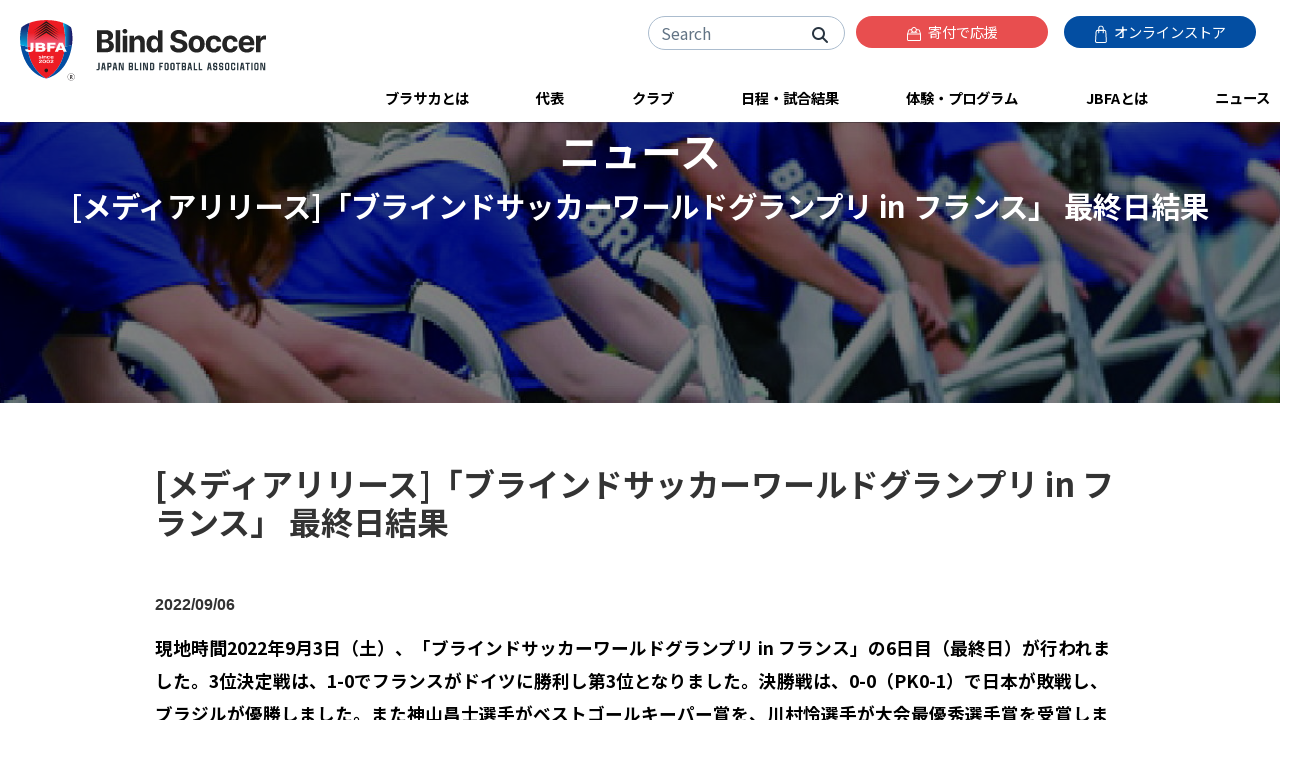

--- FILE ---
content_type: text/html; charset=UTF-8
request_url: https://www.b-soccer.jp/news/19496-20220906
body_size: 16965
content:
<!doctype html>
<html lang="ja">
<head>
    <!-- Google Tag Manager -->
    <script>(function(w,d,s,l,i){w[l]=w[l]||[];w[l].push({'gtm.start':
                new Date().getTime(),event:'gtm.js'});var f=d.getElementsByTagName(s)[0],
            j=d.createElement(s),dl=l!='dataLayer'?'&l='+l:'';j.async=true;j.src=
            'https://www.googletagmanager.com/gtm.js?id='+i+dl;f.parentNode.insertBefore(j,f);
        })(window,document,'script','dataLayer','GTM-P7R8GBQ');</script>
    <!-- End Google Tag Manager -->
    <meta charset="UTF-8">
        <meta http-equiv="X-UA-Compatible" content="IE=edge">
    <meta name="viewport" content="width=device-width, initial-scale=1, shrink-to-fit=no">

    <title>[メディアリリース]「ブラインドサッカーワールドグランプリ in フランス」 最終日結果 | 日本ブラインドサッカー協会｜Blind soccer</title>
    <meta name="keywords" content="ブラインドサッカー、日本ブラインドサッカー協会、JBFA、日本視覚障害者サッカー協会、パラリンピック、東京、2020、釜本、サッカー、日本障害者スポーツ協会" />
    <meta name="description" content="日本ブラインドサッカー協会による、公式情報サイトです。ブラインドサッカー（5人制サッカー）は、パラリンピックの正式種目です。" />
    <meta name="author" content="JBFA">
    <!-- ogp -->

        <meta property="og:type" content="article" />
      <meta property="og:site_name" content="日本ブラインドサッカー協会" />
      <meta property="og:title" content="[メディアリリース]「ブラインドサッカーワールドグランプリ in フランス」 最終日結果  " />
      <meta property="og:image" content="https://www.b-soccer.jp/assets/img/og/jbfa_logo_1200.jpg?svc=2011" />
      <meta property="og:url" content="https://www.b-soccer.jp/news/19496-20220906" />
      <meta property="og:locale" content="ja_jp" />
      <meta property="og:description" content="現地時間2022年9月3日（土）、「ブラインドサッカーワールドグランプリ in フランス」の6日目（最終日）が行われました。3位決定戦は、1-0でフランスがドイツに勝利し第3位となりました。決勝戦は、0-0（PK0-1） [&hellip;]" />
      <meta property="og:locale" content="ja_jp" />
      <meta name="twitter:card" content="https://www.b-soccer.jp/assets/img/og/jbfa_logo_1200.jpg?svc=2011" />
  
    <link rel="apple-touch-icon" sizes="57x57" href="/assets/favicon/apple-icon-57x57.png?svc=2011">
    <link rel="apple-touch-icon" sizes="60x60" href="/assets/favicon/apple-icon-60x60.png?svc=2011">
    <link rel="apple-touch-icon" sizes="72x72" href="/assets/favicon/apple-icon-72x72.png?svc=2011">
    <link rel="apple-touch-icon" sizes="76x76" href="/assets/favicon/apple-icon-76x76.png?svc=2011">
    <link rel="apple-touch-icon" sizes="114x114" href="/assets/favicon/apple-icon-114x114.png?svc=2011">
    <link rel="apple-touch-icon" sizes="120x120" href="/assets/favicon/apple-icon-120x120.png?svc=2011">
    <link rel="apple-touch-icon" sizes="144x144" href="/assets/favicon/apple-icon-144x144.png?svc=2011">
    <link rel="apple-touch-icon" sizes="152x152" href="/assets/favicon/apple-icon-152x152.png?svc=2011">
    <link rel="apple-touch-icon" sizes="180x180" href="/assets/favicon/apple-icon-180x180.png?svc=2011">
    <link rel="icon" type="image/png" sizes="192x192"  href="/assets/favicon/android-icon-192x192.png?svc=2011">
    <link rel="icon" type="image/png" sizes="32x32" href="/assets/favicon/favicon-32x32.png?svc=2011">
    <link rel="icon" type="image/png" sizes="96x96" href="/assets/favicon/favicon-96x96.png?svc=2011">
    <link rel="icon" type="image/png" sizes="16x16" href="/assets/favicon/favicon-16x16.png?svc=2011">
    <meta name="msapplication-TileColor" content="#ffffff">
    <meta name="msapplication-TileImage" content="/assets/favicon/ms-icon-144x144.png">
    <meta name="theme-color" content="#ffffff">

    <!-- アドレスバー等のブラウザのUIを非表示 -->
    <meta name="apple-mobile-web-app-capable" content="yes">
    <meta name="apple-mobile-web-app-status-bar-style" content="black">
    <meta name="apple-mobile-web-app-title" content="BlindSoccer">
    <link rel="apple-touch-icon" href="/assets/favicon/apple-icon-152x152.png?svc=2011">
    <link rel="manifest" href="/assets/sw/manifest.json?svc=2011">
    <script>
        if ('serviceWorker' in navigator) {
            navigator.serviceWorker
                .register('/assets/sw/sw.js.php')
                .then(registration => {
                    registration.onupdatefound = function() {
                        console.log('アップデートがあります！');
                        registration.update();
                    }
                })
                .catch(err => {
                    console.error(err);
                });
        }
    </script>

    <script src="/assets/js/lazysizes.js"></script>
    <script src="/assets/js/ls.unveilhooks.js"></script>

        <link href="https://cdn.jsdelivr.net/npm/bootstrap@5.2.3/dist/css/bootstrap.min.css" rel="stylesheet" integrity="sha384-rbsA2VBKQhggwzxH7pPCaAqO46MgnOM80zW1RWuH61DGLwZJEdK2Kadq2F9CUG65" crossorigin="anonymous">
    <link rel="stylesheet" href="/assets/css/customizer.css?svc=2011"/>
    <link rel="stylesheet" href="/assets/css/vendor/fontawesome/css/all.css?svc=2011" />


        <link rel="stylesheet" href="/assets/css/customizer.css?svc=2011" />

        <link rel="stylesheet" type="text/css" href="/assets/js/vendor/slick/slick.css?svc=2011" />
        <link rel="stylesheet" type="text/css" href="/assets/js/vendor/slick/slick-theme.css?svc=2011"/>

        <link rel="stylesheet" type="text/css" href="/assets/css/vendor/animate/animate.css?svc=2011" />

        <link rel="stylesheet" href="/assets/css/utils.css?svc=2011" />
        <link rel="stylesheet" href="/assets/css/shared.css?svc=2011" />

    <link rel="preconnect" href="https://fonts.googleapis.com">
    <link rel="preconnect" href="https://fonts.gstatic.com" crossorigin>
    <link href="https://fonts.googleapis.com/css2?family=Noto+Sans+JP:wght@100..900&display=swap" rel="stylesheet">


        
    <!-- Clarity tracking code for https://www.b-soccer.jp -->
    <script type="text/javascript">
    (function(c,l,a,r,i,t,y){
        c[a]=c[a]||function(){(c[a].q=c[a].q||[]).push(arguments)};
        t=l.createElement(r);t.async=1;t.src="https://www.clarity.ms/tag/"+i;
        y=l.getElementsByTagName(r)[0];y.parentNode.insertBefore(t,y);
    })(window, document, "clarity", "script", "ojalglw5zp");
    </script>
</head>
<body><a name="pageTop" id="pageTop"></a>

<!-- Google Tag Manager (noscript) -->
<noscript><iframe src="https://www.googletagmanager.com/ns.html?id=GTM-P7R8GBQ"
                  height="0" width="0" style="display:none;visibility:hidden"></iframe></noscript>
<!-- End Google Tag Manager (noscript) -->
<div class="siteWrapper">
  <!-- Google Tag Manager (noscript) -->
<noscript><iframe src="https://www.googletagmanager.com/ns.html?id=GTM-WCJXWHC"
                  height="0" width="0" style="display:none;visibility:hidden"></iframe></noscript>
<!-- End Google Tag Manager (noscript) -->
<!-- Google Tag Manager (noscript) -->
<noscript><iframe src="https://www.googletagmanager.com/ns.html?id=GTM-T3KPQVC"
                  height="0" width="0" style="display:none;visibility:hidden"></iframe></noscript>
<!-- End Google Tag Manager (noscript) -->
<header>
    <div class="row">
        <div class="col-7 col-sm-7 col-md-3 col-lg-3">
            <div class="p-3">
                <a href="/"><img src="/assets/img/shared/site_logo.svg" alt="日本ブラインドサッカー協会" class="w-100 max-width250" /></a>
            </div>
        </div>
        <div class="d-block d-md-none col-5 col-sm-5">
            <div class="p-3 text-right" >
                <a class="spMenuButton" data-bs-toggle="collapse" href="#spMenu" role="button" aria-expanded="false" aria-controls="spMenu">
                    <i class="fa fa-bars fa-2x"></i>
                    <i class="fa fa-close fa-2x"></i>
                </a>
            </div>
        </div>
        <div class="d-none d-md-block col-md-9">
            <div class="row">
                <div class="col-12">
                    <div class="pt-3 pe-3 d-flex justify-content-end">
                        <form class="d-inline searchFormWrap" method="get" action="/" accept-charset="utf-8">
                            <div class="searchForm">
                                <div class="text-right input-group md-form form-sm form-1 pl-0">
                                    <input class="form-control rounded-pill mr-1 pr-5" type="text" placeholder="Search" name="s" aria-label="Search" value="">
                                    <div class="input-group-append">
                                        <button type="submit" class=" btn rounded-pill border-0 ml-n5">
                                            <i class="fa fa-search " aria-hidden="true"></i>
                                        </button>
                                    </div>
                                </div>
                            </div>
                        </form>
                        <a href="https://join.b-soccer.jp/" role="button" rel="noopener" target="_blank" style="width:12rem;background-color: #E84E4F;" data-track-name="寄付で応援するリンクバナー：ヘッダー" class="track_banner ft9 text-white btn px-3 py-1 rounded-3 mx-2 mb-3"><i><img src="/assets/img/shared/icon_donation.svg" width="14" class="me-1" /></i> 寄付で応援</a>
                        <a href="https://b-soccer.shop/" role="button" rel="noopener" target="_blank" style="width:12rem;background-color: #034EA2" data-track-name="JBFAストアリンクバナー：ヘッダー" class="track_banner ft9 text-white btn px-3 py-1 rounded-3 mx-2 mb-3"><i ><img src="/assets/img/shared/icon_shop.svg" width="12" class="me-1" /></i> オンラインストア</a>
                    </div>
                </div>
            </div>
            <!--<div class="headerTopNavi">
                <div class="d-flex justify-content-around">
                    <a class="showSubNavi flex-fill" href="/blind_soccer"  role="button" data-target="blind_soccer">
                        ブラサカとは
                    </a>
                    <a class="showSubNavi flex-fill" href="/national_team" role="button"  data-target="national_team">
                        日本代表
                    </a>
                    <a class="showSubNavi flex-fill" href="/posts/event" role="button" >
                        観戦する
                    </a>
                    <a class="showSubNavi flex-fill" href="/beginners/experience" role="button" >
                        参加する
                    </a>
                    <a class="showSubNavi flex-fill" href="/jbfa/about" data-target="ex_program" role="button" >
                        協会概要
                    </a>
                    <a class=" showSubNavi flex-fill" href="/posts/news" data-target="news" role="button" >
                        ニュース
                    </a>
                    <a class=" showSubNavi flex-fill" href="/jbfa/procedures" data-target="news" role="button" >
                        お問い合わせ・各種申請
                    </a>
                </div>
            </div>-->
            <div class="headerNavi d-none d-xl-block">
                <div class="headerNaviNest d-flex justify-content-between">
                    <a class="showSubNavi flex-fill" href="/blind_soccer"  role="button" data-target="blind_soccer">
                        ブラサカとは
                    </a>
                    <a class="showSubNavi flex-fill" href="/national_team" role="button"  data-target="national_team">
                        代表
                    </a>
                    <a class="flex-fill" href="/club_team" role="button" >
                        クラブ
                    </a>
                    <a class="flex-fill" href="/posts/event" role="button" >
                        日程・試合結果
                    </a>
                    <a class="showSubNavi flex-fill" href="/ex_program" data-target="ex_program" role="button" >
                        体験・プログラム
                    </a>
                    <a class="showSubNavi flex-fill" href="/jbfa" data-target="jbfa" role="button" >
                        JBFAとは
                    </a>
                    <a class="showSubNavi flex-fill" href="/posts/news" data-target="news" role="button" >
                        ニュース
                    </a>
                </div>
            </div>
        </div>
    </div>
    <div class="headerNavi d-none d-sm-block d-xl-none">
        <div class="headerNaviNest d-flex justify-content-between">
            <a class="showSubNavi flex-fill" href="/blind_soccer"  role="button" data-target="blind_soccer">
                ブラサカとは
            </a>
            <a class="showSubNavi flex-fill" href="/national_team" role="button"  data-target="national_team">
                代表
            </a>
            <a class="flex-fill" href="/club_team" role="button" >
                クラブ
            </a>
            <a class="flex-fill" href="/posts/event" role="button" >
                日程・試合結果
            </a>
            <a class="showSubNavi flex-fill" href="/ex_program" data-target="ex_program" role="button" >
                体験・プログラム
            </a>
            <a class="showSubNavi flex-fill" href="/jbfa" data-target="jbfa" role="button" >
                JBFAとは
            </a>
            <a class="showSubNavi flex-fill" href="/posts/news" data-target="news" role="button" >
                ニュース
            </a>
        </div>
    </div>
    <div class="position-relative">
        <div class="headerNaviSubMenu dnone">
            <div class="headerNaviSubMenuBaloonArrow"></div>
            <div class="headerNaviSubMenuList blind_soccer"><div class="d-flex flex-wrap align-content-between flex-shrink-1"><a href="/blind_soccer" class=""><i class="fa fa-caret-right"></i> ブラインドサッカーとは</a><a href="/blind_soccer/low_vision" class=""><i class="fa fa-caret-right"></i> ロービジョンフットサルとは</a><a href="/blind_soccer/rule" class=""><i class="fa fa-caret-right"></i> ブラインドサッカーのルール</a><a href="/blind_soccer/movie" class=""><i class="fa fa-caret-right"></i> 動画で試合を見る</a></div></div><div class="headerNaviSubMenuList national_team"><div class="d-flex flex-wrap align-content-between flex-shrink-1"><a href="/national_team" class=""><i class="fa fa-caret-right"></i> 日本代表</a><a href="/national_team/japan_man" class=""><i class="fa fa-caret-right"></i> ブラインドサッカー男子日本代表</a><a href="/national_team/japan_woman" class=""><i class="fa fa-caret-right"></i> ブラインドサッカー女子日本代表</a><a href="/national_team/japan_low_vision" class=""><i class="fa fa-caret-right"></i> ロービジョンフットサル日本代表</a><a href="/national_team/training_center" class=""><i class="fa fa-caret-right"></i> ナショナルトレセン・ユーストレセン</a></div></div><div class="headerNaviSubMenuList ex_program"><div class="d-flex flex-wrap align-content-between flex-shrink-1"><a href="/ex_program" class=""><i class="fa fa-caret-right"></i> 体験・プログラム</a><a href="/ex_program/offtime" class=""><i class="fa fa-caret-right"></i> OFF T!ME オフタイム</a><a href="/ex_program/offtime_biz" class=""><i class="fa fa-caret-right"></i> OFF T!ME Biz</a><a href="/ex_program/burasaka_joshi" class=""><i class="fa fa-caret-right"></i> ブラサカ女子練習会</a><a href="/ex_program/supoiku" class=""><i class="fa fa-caret-right"></i> スポ育</a><a href="https://burasaka-kids.b-soccer.jp/" class=""><i class="fa fa-caret-right"></i> ブラサカキッズ</a></div></div><div class="headerNaviSubMenuList jbfa"><div class="d-flex flex-wrap align-content-between flex-shrink-1"><a href="/jbfa" class=""><i class="fa fa-caret-right"></i> JBFAについて</a><a href="/jbfa/vision_mission" class=""><i class="fa fa-caret-right"></i> ビジョンとミッション</a><a href="/jbfa/greeting" class=""><i class="fa fa-caret-right"></i> ご挨拶</a><a href="/jbfa/about" class=""><i class="fa fa-caret-right"></i> 協会概要・事業内容</a><a href="/jbfa/ftem" class=""><i class="fa fa-caret-right"></i> アスリート育成パスウェイ</a><a href="/jbfa/access" class=""><i class="fa fa-caret-right"></i> アクセス</a><a href="https://stakeholder.b-soccer.jp/" class=""><i class="fa fa-caret-right"></i> 情報公開</a><a href="/jbfa/rights" class=""><i class="fa fa-caret-right"></i> 登録商標の管理・運用について</a><a href="/jbfa/procedures" class=""><i class="fa fa-caret-right"></i> 各種申請について</a><a href="/jbfa/media_relation_photomovie" class=""><i class="fa fa-caret-right"></i> 【メディア向け】写真・映像の管理・販売</a><a href="/jbfa/respect" class=""><i class="fa fa-caret-right"></i> みなさまにご理解いただきたいこと</a><a href="/jbfa/jbfa_inform_desk" class=""><i class="fa fa-caret-right"></i> JBFA相談・通報窓口</a></div></div><div class="headerNaviSubMenuList news"><div class="d-flex flex-wrap align-content-between flex-shrink-1"><a href="/posts/news" class=""><i class="fa fa-caret-right"></i> ニュース</a><a href="/posts/news/news-nationalteams" class=""><i class="fa fa-caret-right"></i> 日本代表関連</a><a href="/posts/news/news-domestics" class=""><i class="fa fa-caret-right"></i> 国内リーグ・大会情報</a><a href="/posts/news/news-experience" class=""><i class="fa fa-caret-right"></i> 体験・プログラム等のお知らせ</a><a href="/posts/news/news-media" class=""><i class="fa fa-caret-right"></i> メディア情報</a><a href="/posts/news/news-pressrelease" class=""><i class="fa fa-caret-right"></i> プレスリリース</a><a href="/posts/news/news-others" class=""><i class="fa fa-caret-right"></i> その他</a><a href="/posts/news/news-official" class=""><i class="fa fa-caret-right"></i> JBFAからのお知らせ</a></div></div>        </div>
    </div>

</header>
<div class="spMenuWrapper">

    <div class="collapse spMenu " id="spMenu">
        <div class="spMenuInner">

            <div class="ft14">
                <a class=" d-block m-3" href="/blind_soccer"  role="button" data-target="blind_soccer">
                    ブラサカとは
                </a>
                <a class=" d-block m-3" href="/national_team" role="button"  data-target="national_team">
                    代表
                </a>
                <a class="d-block m-3" href="/club_team" role="button" >
                    クラブ
                </a>
                <a class="d-block m-3" href="/posts/event" role="button" >
                    日程・試合結果
                </a>
                <a class=" d-block m-3" href="/ex_program" data-target="ex_program" role="button" >
                    体験・プログラム
                </a>
                <a class=" d-block m-3" href="/jbfa" data-target="jbfa" role="button" >
                    JBFAとは
                </a>
                <a class=" d-block m-3" href="/posts/news" data-target="news" role="button" >
                    ニュース
                </a>
            </div>

            <div class="ft9">

                <a class=" d-block m-3"  href="/jbfa/access">
                    アクセス</i>
                </a>
                <a class=" d-block m-3"  href="/site_info/privacy_policy">
                    プライバシーポリシー</i>
                </a>
                <a class=" d-block m-3"  href="/site_info/accessibility_policy">
                    アクセシビリティポリシー</i>
                </a>
                <a class=" d-block m-3"  href="/faq">
                    よくある質問</i>
                </a>
                <a class=" d-block m-3  href="/contacts">
                お問い合わせ</i>
                </a>
            </div>

            <div class="my-4">
                <div class="px-4">
                    <form class="d-inline searchFormWrap" method="get" action="/" accept-charset="utf-8">
                        <div class="searchForm">
                            <div class="text-right input-group md-form form-sm form-1 pl-0">
                                <input class="form-control rounded-pill mr-1 pr-5" type="text" placeholder="Search" name="s" aria-label="Search" value="">
                                <div class="input-group-append">
                                    <button type="submit" class=" btn rounded-pill border-0 ml-n5">
                                        <i class="fa fa-search " aria-hidden="true"></i>
                                    </button>
                                </div>
                            </div>
                        </div>
                    </form>
                </div>
            </div>

            <div class="px-4">
                <a href="https://join.b-soccer.jp/" role="button" rel="noopener" target="_blank" style="background-color: #E84E4F;" data-track-name="寄付で応援するリンクバナー：ヘッダー" class="w-100 track_banner ft10 text-white btn p-3 rounded-3 mx-2 mb-3"><i><img src="/assets/img/shared/icon_donation.svg" width="14" class="me-1" /></i> 寄付で応援</a>
                <a href="https://b-soccer.shop/" role="button" rel="noopener" target="_blank" style="background-color: #034EA2" data-track-name="JBFAストアリンクバナー：ヘッダー" class="w-100 track_banner ft10 text-white btn p-3 rounded-3 mx-2 mb-3"><i ><img src="/assets/img/shared/icon_shop.svg" width="12" class="me-1" /></i> オンラインストア</a>
            </div>
            <div class="px-4">
                <a href="https://twitter.com/JBFA_b_soccer" target="_blank" class="me-3"><img data-src="/assets/img/shared/icon_x.png" width="30" alt="X" class="lazyload "/></a>
                <a href="https://www.instagram.com/b.soccer_official/" target="_blank" class="me-3"><img data-src="/assets/img/shared/icon_instagram.png" width="30"  alt="Instagram" class="lazyload "/></a>
                <a href="https://www.facebook.com/Blind.Football/" target="_blank" class="me-3"><img data-src="/assets/img/shared/icon_facebook.png"  width="30" alt="Facebook" class="lazyload "/></a>
                <a href="https://www.youtube.com/@JapanBlindFootballAssociation" target="_blank" class="me-3"><img data-src="/assets/img/shared/icon_youtube.png"  width="30" alt="Youtube" class="lazyload "/></a>
                <a href="https://note.com/jbfa_b_soccer/" target="_blank" class="me-3"><img data-src="/assets/img/shared/icon_note.png" width="30"  alt="note" class="lazyload "/></a>
            </div>
        </div>
    </div>
</div>
    <div class="contentHeader" style="background-image: url(/assets/img/shared/header/header_news.jpg)">
        <div class="fader">
                        <!-- <p class="text-white ft20 px-2 m-0 font-weight-bold valign-middle">ニュース</p> -->
          
                      <h1 class="py-1 m-0">ニュース <span class="h1title_small">[メディアリリース]「ブラインドサッカーワールドグランプリ in フランス」 最終日結果</span> </h1>
                  </div>
    </div>

    <main>
        <div class="container">
            <div class="singleContents">
                                <h2>[メディアリリース]「ブラインドサッカーワールドグランプリ in フランス」 最終日結果</h2>
                                        <p class="entry_date">2022/09/06</p>
                <p><strong>現地時間2022年9月3日（土）、「ブラインドサッカーワールドグランプリ in フランス」の6日目（最終日）が行われました。3位決定戦は、1-0でフランスがドイツに勝利し第3位となりました。決勝戦は、0-0（PK0-1）で日本が敗戦し、ブラジルが優勝しました。また神山昌士選手がベストゴールキーパー賞を、川村怜選手が大会最優秀選手賞を受賞しました。</strong></p>
<p><strong> </strong></p>
<p><strong>●9/3（土）試合結果</strong></p>
<p><strong>3</strong><strong>位決定戦：フランス　1-0　ドイツ</strong></p>
<p>＜得点者＞</p>
<p>・Arona Sow（背番号9・フランス）：第1ピリオド3分</p>
<p>＜アーカイブ映像＞</p>
<p><a href="https://www.youtube.com/watch?v=EMDiX8AOWAk">https://www.youtube.com/watch?v=EMDiX8AOWAk</a></p>
<p>&nbsp;</p>
<p><strong>決勝戦：日本　0–0（PK0-1）　ブラジル</strong></p>
<p>＜日本のスタメン＞川村怜、佐々木ロベルト泉、黒田智成、鳥居健人、神山昌士</p>
<p>＜ベンチ入りメンバー＞</p>
<p>川村怜、佐々木ロベルト泉、黒田智成、田中章仁、日向賢、園部優月、鳥居健人、平林太一、泉健也、神山昌士</p>
<p>＜アーカイブ映像＞</p>
<p><a href="https://www.youtube.com/watch?v=ZhSXB51kfpw">https://www.youtube.com/watch?v=ZhSXB51kfpw</a></p>
<p>（※著作権上の問題により、現在非公開となっています）</p>
<p>&nbsp;</p>
<p><strong>●川村怜選手（主将） 遠征総括コメント</strong></p>
<p>毎試合相手の特徴を理解して、自分たちの戦い方ができたこと、また取り組んできたことを発揮して柔軟に対応できたことが、結果に繋がったと思う。今年11月に開催されるアジア選手権に向けて、まだまだ課題はあるので、残り2ヶ月でしっかり克服し、チーム内で競争しながらも一致団結して、優勝目指して挑んでいきたい。</p>
<p>&nbsp;</p>
<p><strong>●最終順位</strong></p>
<p>優勝：ブラジル</p>
<p>準優勝：日本</p>
<p>第3位：フランス</p>
<p>第4位：ドイツ</p>
<p>第5位：ルーマニア</p>
<p>&nbsp;</p>
<p><strong>●個人賞</strong></p>
<p>・大会最優秀選手賞：川村怜（日本）</p>
<p>・得点王：Maicon Junior Dos Santos Mendes（ブラジル）</p>
<p>・ベストゴールキーパー賞：神山昌士（日本）</p>
<p>・ベストガイド賞：David Xavier Dos Santos（ブラジル）</p>
<p>&nbsp;</p>
<p><strong>●表彰式アーカイブ映像</strong></p>
<p><a href="https://www.youtube.com/watch?v=YURtiY9lC2g">https://www.youtube.com/watch?v=YURtiY9lC2g</a></p>
<p><strong> </strong></p>
<p><strong>●星取表・予選結果（総当たり）</strong></p>
<table style="height: 497px;" width="967">
<tbody>
<tr>
<td width="63"><strong> </strong></td>
<td width="63"><strong>ブラジル</strong></td>
<td width="63"><strong>日本</strong></td>
<td width="63"><strong>フランス</strong></td>
<td width="63"><strong>ルーマニア</strong></td>
<td width="63"><strong>ドイツ</strong></td>
<td width="63"><strong>勝点</strong></td>
<td width="63"><strong>得失点差</strong></td>
<td width="63"><strong>得点</strong></td>
<td width="63"><strong>失点</strong></td>
<td width="63"><strong>順位(暫定)</strong></td>
</tr>
<tr>
<td width="63"><strong>ブラジル</strong></td>
<td width="63">&#8211;</td>
<td width="63">×0-1</td>
<td width="63">○4-1</td>
<td width="63">○3-1</td>
<td width="63">△0-0</td>
<td width="63">7</td>
<td width="63">＋4</td>
<td width="63">7</td>
<td width="63">3</td>
<td width="63">2</td>
</tr>
<tr>
<td width="63"><strong>日本</strong></td>
<td width="63">○1-0</td>
<td width="63">&#8211;</td>
<td width="63">△0-0</td>
<td width="63">○3-0</td>
<td width="63">△0-0</td>
<td width="63">8</td>
<td width="63">＋4</td>
<td width="63">4</td>
<td width="63">0</td>
<td width="63">1</td>
</tr>
<tr>
<td width="63"><strong>フランス</strong></td>
<td width="63">×1-4</td>
<td width="63">△0-0</td>
<td width="63">&#8211;</td>
<td width="63">○2-1</td>
<td width="63">○2-0</td>
<td width="63">7</td>
<td width="63">0</td>
<td width="63">5</td>
<td width="63">5</td>
<td width="63">3</td>
</tr>
<tr>
<td width="63"><strong>ルーマニア</strong></td>
<td width="63">×1-3</td>
<td width="63">×0-3</td>
<td width="63">×1-2</td>
<td width="63">&#8211;</td>
<td width="63">×0-1</td>
<td width="63">0</td>
<td width="63">-7</td>
<td width="63">2</td>
<td width="63">9</td>
<td width="63">5</td>
</tr>
<tr>
<td width="63"><strong>ドイツ</strong></td>
<td width="63">△0-0</td>
<td width="63">△0-0</td>
<td width="63">×0-2</td>
<td width="63">○1-0</td>
<td width="63">&#8211;</td>
<td width="63">5</td>
<td width="63">-1</td>
<td width="63">1</td>
<td width="63">2</td>
<td width="63">4</td>
</tr>
</tbody>
</table>
<p>※予選総当たり戦後、大会最終日に3位決定戦（予選3位vs予選4位）および、決勝戦（予選1位vs予選2位）が実施されました。</p>
<p>&nbsp;</p>
<p><strong>●大会概要</strong></p>
<p>・大会名：ブラインドサッカーワールドグランプリ in フランス</p>
<p>（※本大会は、IBSA公認大会ではありません）</p>
<p>・開催日：2022年8月28日（日）〜9月3日（土）</p>
<p>・開催地：フランス・シルティカイム</p>
<p>・出場国：ブラジル（世界ランキング3位）、日本（同4位）、フランス（同8位）、ルーマニア（同19位）、ドイツ（同30位）</p>
<p>・試合スケジュール：<a href="https://www.b-soccer.jp/news/19310-20220809">https://www.b-soccer.jp/news/19310-20220809</a></p>
<p>・YouTubeライブ配信アカウント：<a href="https://www.youtube.com/channel/UC-bLInM8480n--uFzsj1Daw/featured">https://www.youtube.com/channel/UC-bLInM8480n&#8211;uFzsj1Daw/featured</a></p>
<p>・日本代表派遣選手、スタッフ：<a href="https://www.b-soccer.jp/news/19351-pr220812_wgpfrance_member">https://www.b-soccer.jp/news/19351-pr220812_wgpfrance_member</a></p>
<p>・大会情報：<a href="https://www.facebook.com/people/WORLD-GRAND-PRIX-France/100083006972482/">https://www.facebook.com/people/WORLD-GRAND-PRIX-France/100083006972482/</a></p>
<p>&nbsp;</p>
<p><strong>●過去の対戦成績</strong></p>
<p><strong>＜ブラジル＞</strong></p>
<p>・2002国際視覚障害者サッカートーナメント　（●0-7）</p>
<p>・IBSA ブラインドサッカー世界選手権 2006 グループリーグ　（●0-7）</p>
<p>・第3回IBSA視覚障害者スポーツ世界大会 1次リーグ（2007年）　（●0-4）</p>
<p>・さいたま市ノーマライゼーションカップ2013　（●1-2）</p>
<p>・インターナショナルフレンドリーマッチ2014　（●0-4）</p>
<p>・V International Challenge of Blind Football グループリーグ（2016年）　（●0-5）</p>
<p>・さいたま市ノーマライゼーションカップ2017　（●1-4）</p>
<p>・南米遠征（2018年）　（●0-4／△0-0）</p>
<p>・遠野市遠征（2019年）　（●0-1／●0-2）</p>
<p>・東京2020パラリンピック競技大会 予選リーグ　（●0-4）</p>
<p>&nbsp;</p>
<p><strong>＜フランス＞</strong></p>
<p>・IBSA ブラインドサッカー世界選手権 2006 グループリーグ　（△1-1）</p>
<p>・ヨーロッパ遠征（2013年）　（△0-0／●0-1）</p>
<p>・4カ国対抗国際親善大会（2014年）　（△0-0）</p>
<p>・IBSA ブラインドサッカー世界選手権 2014 グループリーグ　（△1-1）</p>
<p>・IBSA ブラインドサッカーワールドグランプリ 2018 5位決定戦　（○1-0）</p>
<p>・Santen IBSA ブラインドサッカーワールドグランプリ 2021 in 品川 予選リーグ　（○1-0）</p>
<p>・東京2020パラリンピック競技大会 予選リーグ　（○4-0）</p>
<p>&nbsp;</p>
<p><strong>＜ルーマニア＞</strong></p>
<p>・第2回ブラインドサッカー アンカラカップ（2019年）　（○6-0）</p>
<p>&nbsp;</p>
<p><strong>＜ドイツ＞</strong></p>
<p>・Nations’Cup Leipzig 2016　（△1-1／○2-1／○1-0）</p>
<p>・IBSA ブラインドサッカー世界選手権 2014 5位トーナメント　（○1-0）</p>
<p>・さいたま市ノーマライゼーションカップ2014　（●0-3）</p>
<p>・Blindenfreunde Cup（2022年）　（△1-1）</p>
<p>&nbsp;</p>
<ul>
<li><strong><u>参考資料</u></strong></li>
</ul>
<p>・競技規則：<a href="https://www.b-soccer.jp/news/18596-20220512-2">https://www.b-soccer.jp/news/18596-20220512-2</a></p>
<p>・日本代表強化指定選手、スタッフ一覧：<a href="https://www.b-soccer.jp/national_team/japan_man">https://www.b-soccer.jp/national_team/japan_man</a></p>
<p>・過去の戦績：<a href="https://www.b-soccer.jp/national_team/japan_man_matchdata">https://www.b-soccer.jp/national_team/japan_man_matchdata</a></p>
<p>・世界ランキング：<a href="https://blindfootball.sport/results-and-rankings/world-rankings/">https://blindfootball.sport/results-and-rankings/world-rankings/</a></p>
<h3></h3>
<h3>リリースのダウンロード</h3>
<p><a href="/uploads/2022/09/PR220906_wgpfranceday6_result.pdf">「ブラインドサッカーワールドグランプリ in フランス」最終日結果</a></p>
<h3></h3>
<h3>本件に関するメディアお問い合わせ先</h3>
<p>NPO法人日本ブラインドサッカー協会 広報室<br />
E-mail：<a href="mailto:media@b-soccer.jp">media@b-soccer.jp</a>　　電話番号：03-6908-8907<br />
協会ウェブサイト：<a href="http://www.b-soccer.jp" target="_blank" rel="noopener noreferrer">https://www.b-soccer.jp</a><br />
住所：〒169-0073東京都新宿区百人町2-21-27 ペアーズビル3階</p>

                <div class="text-center my-5">
                    <a href="https://www.b-soccer.jp/posts/news" class="btn rounded-3 btn-primary bg-black border-2 py-2 px-5 ft14 font-weight-bold">記事一覧に戻る</a>
                </div>

            </div>
        </div>
    </main>

  <section class="partners  mt-5">
    <div class="container-fluid">
        <h2 class="ft34">Partners <span class="ft8 text-secondary">パートナー＆スポンサー</span></h2>
    </div>
    <div class="p-0 p-md-4">
        <div class="container-md" >
                      <div class="banners">
                <div class="banners">
                    <div class="row mt-4">
                        <div class="col-12 col-md-2">
                            <h3 class="ft12">パートナー</h3>
                        </div>
                        <div class="col-12 col-md-10">
                            <ul class="row ">
                  <li class="col-4 col-md-3  col-xl-2"><a href="https://www.axa-holdings.co.jp/" rel="noopener" target="_blank"><img class="lazyload " data-src="https://www.b-soccer.jp/uploads/2023/06/axa-60x147.png" alt="アクサ・ホールディングス・ジャパン株式会社" /></a></li><li class="col-4 col-md-3  col-xl-2"><a href="http://www.assetlead.co.jp/" rel="noopener" target="_blank"><img class="lazyload " data-src="/assets/img/partner/partner_link_assetlead.gif" alt="株式会社アセットリード" /></a></li><li class="col-4 col-md-3  col-xl-2"><a href="http://www.smbcnikko.co.jp/index.html" rel="noopener" target="_blank"><img class="lazyload " data-src="/assets/img/partner/partner_link_smbc.jpg" alt="SMBC日興証券株式会社" /></a></li><li class="col-4 col-md-3  col-xl-2"><a href="https://home.kpmg/jp/ja/home/about.html" rel="noopener" target="_blank"><img class="lazyload " data-src="/assets/img/partner/partner_link_kpmg2.jpg" alt="KPMGあずさ監査法人" /></a></li><li class="col-4 col-md-3  col-xl-2"><a href="https://www.ajinomoto.co.jp/sports/" rel="noopener" target="_blank"><img class="lazyload " data-src="/assets/img/partner/partner_link_ajinomoto.jpg" alt="味の素株式会社" /></a></li><li class="col-4 col-md-3  col-xl-2"><a href="http://www.0101maruigroup.co.jp/" rel="noopener" target="_blank"><img class="lazyload " data-src="/assets/img/partner/partner_link_marui.gif" alt="株式会社丸井" /></a></li><li class="col-4 col-md-3  col-xl-2"><a href="http://www.santen.co.jp/ja/" rel="noopener" target="_blank"><img class="lazyload " data-src="/assets/img/partner/partner_link_santen.png" alt="参天製薬" /></a></li><li class="col-4 col-md-3  col-xl-2"><a href="http://www.tanaka.co.jp/index.html" rel="noopener" target="_blank"><img class="lazyload " data-src="https://www.b-soccer.jp/uploads/2025/01/tanaka2025.png" alt="田中貴金属" /></a></li><li class="col-4 col-md-3  col-xl-2"><a href="https://www.sojitz.com/jp/" rel="noopener" target="_blank"><img class="lazyload " data-src="/assets/img/partner/partner_link_sojitz.png" alt="双日" /></a></li><li class="col-4 col-md-3  col-xl-2"><a href="https://www.tokon.co.jp/about" rel="noopener" target="_blank"><img class="lazyload " data-src="/assets/img/partner/partner_link_tokon.png" alt="株式会社トーコン ホールディングス" /></a></li><li class="col-4 col-md-3  col-xl-2"><a href="https://www.skylight.co.jp/" rel="noopener" target="_blank"><img class="lazyload " data-src="https://www.b-soccer.jp/uploads/2024/12/skylightSports_logox2.png" alt="スカイライト コンサルティング株式会社" /></a></li><li class="col-4 col-md-3  col-xl-2"><a href="https://www.daicel.com/" rel="noopener" target="_blank"><img class="lazyload " data-src="https://www.b-soccer.jp/uploads/2023/06/daisel.png" alt="株式会社ダイセル" /></a></li>                            </ul>
                        </div>
                    </div>
                </div>
            </div>
                    <div class="banners">
                <div class="banners">
                    <div class="row mt-4">
                        <div class="col-12 col-md-2">
                            <h3 class="ft12">ブラインドサッカー男子日本代表スポンサー</h3>
                        </div>
                        <div class="col-12 col-md-10">
                            <ul class="row ">
                  <li class="col-4 col-md-3  col-xl-2"><a href="http://www.santen.co.jp/ja/" rel="noopener" target="_blank"><img class="lazyload " data-src="/assets/img/partner/partner_link_santen.png" alt="参天製薬" /></a></li><li class="col-4 col-md-3  col-xl-2"><a href="https://www.axa-holdings.co.jp/" rel="noopener" target="_blank"><img class="lazyload " data-src="https://www.b-soccer.jp/uploads/2023/06/axa-60x147.png" alt="アクサ・ホールディングス・ジャパン株式会社" /></a></li><li class="col-4 col-md-3  col-xl-2"><a href="http://www.assetlead.co.jp/" rel="noopener" target="_blank"><img class="lazyload " data-src="/assets/img/partner/partner_link_assetlead.gif" alt="アセットリード" /></a></li><li class="col-4 col-md-3  col-xl-2"><a href="https://www.ajinomoto.co.jp/sports/" rel="noopener" target="_blank"><img class="lazyload " data-src="/assets/img/partner/partner_link_ajinomoto.jpg" alt="味の素株式会社" /></a></li><li class="col-4 col-md-3  col-xl-2"><a href="https://www.tokon.co.jp/about" rel="noopener" target="_blank"><img class="lazyload " data-src="/assets/img/partner/partner_link_tokon.png" alt="株式会社トーコン ホールディングス" /></a></li><li class="col-4 col-md-3  col-xl-2"><a href="https://www.sojitz.com/jp/" rel="noopener" target="_blank"><img class="lazyload " data-src="/assets/img/partner/partner_link_sojitz.png" alt="双日" /></a></li><li class="col-4 col-md-3  col-xl-2"><a href="https://home.kpmg/jp/ja/home/about.html" rel="noopener" target="_blank"><img class="lazyload " data-src="/assets/img/partner/partner_link_kpmg2.jpg" alt="KPMGあずさ監査法人" /></a></li><li class="col-4 col-md-3  col-xl-2"><a href="https://www.daicel.com/" rel="noopener" target="_blank"><img class="lazyload " data-src="https://www.b-soccer.jp/uploads/2023/06/daisel.png" alt="" /></a></li>                            </ul>
                        </div>
                    </div>
                </div>
            </div>
                    <div class="banners">
                <div class="banners">
                    <div class="row mt-4">
                        <div class="col-12 col-md-2">
                            <h3 class="ft12">ブラインドサッカー女子日本代表スポンサー</h3>
                        </div>
                        <div class="col-12 col-md-10">
                            <ul class="row ">
                  <li class="col-4 col-md-3  col-xl-2"><a href="https://and-us.jp/" rel="noopener" target="_blank"><img class="lazyload " data-src="https://www.b-soccer.jp/uploads/2022/01/partner_link_omeme.jpg" alt="株式会社and US Omeme" /></a></li><li class="col-4 col-md-3  col-xl-2"><a href="http://www.tanaka.co.jp/index.html" rel="noopener" target="_blank"><img class="lazyload " data-src="https://www.b-soccer.jp/uploads/2025/01/tanaka2025.png" alt="田中貴金属" /></a></li><li class="col-4 col-md-3  col-xl-2"><a href="https://www.ajinomoto.co.jp/sports/" rel="noopener" target="_blank"><img class="lazyload " data-src="/assets/img/partner/partner_link_ajinomoto.jpg" alt="味の素株式会社" /></a></li><li class="col-4 col-md-3  col-xl-2"><a href="https://assetlead.co.jp/" rel="noopener" target="_blank"><img class="lazyload " data-src="https://www.b-soccer.jp/uploads/2022/10/partner_link_assetlead.gif" alt="株式会社アセットリード" /></a></li><li class="col-4 col-md-3  col-xl-2"><a href="https://www.skylight.co.jp/" rel="noopener" target="_blank"><img class="lazyload " data-src="https://www.b-soccer.jp/uploads/2024/12/skylightSports_logox2.png" alt="スカイライト コンサルティング株式会社" /></a></li><li class="col-4 col-md-3  col-xl-2"><a href="https://www.daicel.com/" rel="noopener" target="_blank"><img class="lazyload " data-src="https://www.b-soccer.jp/uploads/2023/06/daisel.png" alt="" /></a></li><li class="col-4 col-md-3  col-xl-2"><a href="https://www.sojitz.com/jp/" rel="noopener" target="_blank"><img class="lazyload " data-src="https://www.b-soccer.jp/uploads/2025/05/partner_link_sojitz.png" alt="双日" /></a></li><li class="col-4 col-md-3  col-xl-2"><a href="https://www.mitsui-kinzoku.com/company/" rel="noopener" target="_blank"><img class="lazyload " data-src="https://www.b-soccer.jp/uploads/2025/05/mitsui_.png" alt="三井金属鉱業株式会社" /></a></li>                            </ul>
                        </div>
                    </div>
                </div>
            </div>
                    <div class="banners">
                <div class="banners">
                    <div class="row mt-4">
                        <div class="col-12 col-md-2">
                            <h3 class="ft12">ロービジョンフットサル日本代表スポンサー</h3>
                        </div>
                        <div class="col-12 col-md-10">
                            <ul class="row ">
                  <li class="col-4 col-md-3  col-xl-2"><a href="https://ro-clinic.com/" rel="noopener" target="_blank"><img class="lazyload " data-src="https://www.b-soccer.jp/uploads/2023/02/ROclinic_190x80.png" alt="R.O.clinic" /></a></li><li class="col-4 col-md-3  col-xl-2"><a href="https://www.shirasagidenki.co.jp/" rel="noopener" target="_blank"><img class="lazyload " data-src="https://www.b-soccer.jp/uploads/2025/08/shirasagi_380x190.png" alt="白鷺電気工業" /></a></li>                            </ul>
                        </div>
                    </div>
                </div>
            </div>
                    <div class="banners">
                <div class="banners">
                    <div class="row mt-4">
                        <div class="col-12 col-md-2">
                            <h3 class="ft12">日本代表ユニフォームスポンサー</h3>
                        </div>
                        <div class="col-12 col-md-10">
                            <ul class="row ">
                  <li class="col-4 col-md-3  col-xl-2"><a href="https://home.kpmg/jp/ja/home/about.html" rel="noopener" target="_blank"><img class="lazyload " data-src="/assets/img/partner/partner_link_kpmg2.jpg" alt="KPMGあずさ監査法人" /></a></li>                            </ul>
                        </div>
                    </div>
                </div>
            </div>
                    <div class="banners">
                <div class="banners">
                    <div class="row mt-4">
                        <div class="col-12 col-md-2">
                            <h3 class="ft12">育成カテゴリスポンサー</h3>
                        </div>
                        <div class="col-12 col-md-10">
                            <ul class="row ">
                  <li class="col-4 col-md-3  col-xl-2"><a href="https://www.daicel.com/" rel="noopener" target="_blank"><img class="lazyload " data-src="https://www.b-soccer.jp/uploads/2023/06/daisel.png" alt="株式会社ダイセル" /></a></li>                            </ul>
                        </div>
                    </div>
                </div>
            </div>
                    <div class="banners">
                <div class="banners">
                    <div class="row mt-4">
                        <div class="col-12 col-md-2">
                            <h3 class="ft12">アカデミーパートナー</h3>
                        </div>
                        <div class="col-12 col-md-10">
                            <ul class="row ">
                  <li class="col-4 col-md-3  col-xl-2"><a href="https://www.blackrock.com/jp/individual/ja" rel="noopener" target="_blank"><img class="lazyload " data-src="/assets/img/partner/partner_link_blackrock.png" alt="ブラックロック・ジャパン株式会社" /></a></li><li class="col-4 col-md-3  col-xl-2"><a href="http://www.smbcnikko.co.jp/index.html" rel="noopener" target="_blank"><img class="lazyload " data-src="/assets/img/partner/partner_link_smbc.jpg" alt="SMBC日興証券株式会社" /></a></li><li class="col-4 col-md-3  col-xl-2"><a href="http://www.santen.co.jp/ja/" rel="noopener" target="_blank"><img class="lazyload " data-src="/assets/img/partner/partner_link_santen.png" alt="参天製薬" /></a></li>                            </ul>
                        </div>
                    </div>
                </div>
            </div>
                    <div class="banners">
                <div class="banners">
                    <div class="row mt-4">
                        <div class="col-12 col-md-2">
                            <h3 class="ft12">オフィシャルサプライヤー</h3>
                        </div>
                        <div class="col-12 col-md-10">
                            <ul class="row ">
                  <li class="col-4 col-md-3  col-xl-2"><a href="https://shop.adidas.jp/" rel="noopener" target="_blank"><img class="lazyload " data-src="https://www.b-soccer.jp/uploads/2023/06/Adidas-150x80.png" alt="アディダスジャパン株式会社" /></a></li>                            </ul>
                        </div>
                    </div>
                </div>
            </div>
                    <div class="banners">
                <div class="banners">
                    <div class="row mt-4">
                        <div class="col-12 col-md-2">
                            <h3 class="ft12">競技力向上パートナー</h3>
                        </div>
                        <div class="col-12 col-md-10">
                            <ul class="row ">
                  <li class="col-4 col-md-3  col-xl-2"><a href="https://www.coerver.co.jp" rel="noopener" target="_blank"><img class="lazyload " data-src="/assets/img/partner/partner_link_coerver.jpg" alt="クーバー・コーチング" /></a></li><li class="col-4 col-md-3  col-xl-2"><a href="https://www.one-tap.jp/top" rel="noopener" target="_blank"><img class="lazyload " data-src="/assets/img/partner/partner_link_one-tap.jpg" alt="ONE TAP SPORTS" /></a></li><li class="col-4 col-md-3  col-xl-2"><a href="https://www.datastadium.co.jp/" rel="noopener" target="_blank"><img class="lazyload " data-src="/assets/img/partner/partner_link_datastadium.jpg" alt="株式会社データスタジアム" /></a></li><li class="col-4 col-md-3  col-xl-2"><a href="https://www.sakaimed.co.jp/" rel="noopener" target="_blank"><img class="lazyload " data-src="/assets/img/partner/partner_link_sakaimed.png" alt="酒井医療" /></a></li><li class="col-4 col-md-3  col-xl-2"><a href="http://www.mcdavid.co.jp/" rel="noopener" target="_blank"><img class="lazyload " data-src="/assets/img/partner/partner_link_mcdavid.png" alt="McDavid" /></a></li><li class="col-4 col-md-3  col-xl-2"><a href="https://www.futon.or.jp" rel="noopener" target="_blank"><img class="lazyload " data-src="https://www.b-soccer.jp/uploads/2024/06/partner_link_futon.jpg" alt="futon.or.jp" /></a></li><li class="col-4 col-md-3  col-xl-2"><a href="https://www.fusion-flexi.com" rel="noopener" target="_blank"><img class="lazyload " data-src="/assets/img/partner/partner_link_fusion.png" alt="fusion-flexi" /></a></li><li class="col-4 col-md-3  col-xl-2"><a href="https://high-alti.jp" rel="noopener" target="_blank"><img class="lazyload " data-src="https://www.b-soccer.jp/uploads/2021/07/high-alti.jpg" alt="high-alti" /></a></li><li class="col-4 col-md-3  col-xl-2"><a href="https://bmj-hf.com/" rel="noopener" target="_blank"><img class="lazyload " data-src="https://www.b-soccer.jp/uploads/2025/04/partner_link_bmj.png" alt="株式会社ボディメトリクスジャパン" /></a></li><li class="col-4 col-md-3  col-xl-2"><a href="https://buildsports.jp/" rel="noopener" target="_blank"><img class="lazyload " data-src="https://www.b-soccer.jp/uploads/2025/10/Build_logo_with_text_bg--scaled.png" alt="Aruga株式会社" /></a></li>                            </ul>
                        </div>
                    </div>
                </div>
            </div>
                    <div class="banners">
                <div class="banners">
                    <div class="row mt-4">
                        <div class="col-12 col-md-2">
                            <h3 class="ft12">スポ育パートナー</h3>
                        </div>
                        <div class="col-12 col-md-10">
                            <ul class="row ">
                  <li class="col-4 col-md-3  col-xl-2"><a href="https://www.axa-holdings.co.jp/" rel="noopener" target="_blank"><img class="lazyload " data-src="https://www.b-soccer.jp/uploads/2023/06/axa-60x147.png" alt="アクサ・ホールディングス・ジャパン株式会社" /></a></li><li class="col-4 col-md-3  col-xl-2"><a href="http://www.assetlead.co.jp/" rel="noopener" target="_blank"><img class="lazyload " data-src="/assets/img/partner/partner_link_assetlead.jpg" alt="株式会社アセットリード" /></a></li><li class="col-4 col-md-3  col-xl-2"><a href="https://www.kao.com/jp/sustainability/society/employee-activities/heart-pocket-club/" rel="noopener" target="_blank"><img class="lazyload " data-src="https://www.b-soccer.jp/uploads/2020/10/partner_link_kao.png" alt="花王株式会社" /></a></li><li class="col-4 col-md-3  col-xl-2"><a href="http://www.santen.co.jp/ja/" rel="noopener" target="_blank"><img class="lazyload " data-src="/assets/img/partner/partner_link_santen.png" alt="参天製薬" /></a></li><li class="col-4 col-md-3  col-xl-2"><a href="https://www.insource.co.jp/index.html" rel="noopener" target="_blank"><img class="lazyload " data-src="/assets/img/partner/partner_link_insource.jpg" alt="インソース" /></a></li><li class="col-4 col-md-3  col-xl-2"><a href="https://www.sojitz.com/jp/" rel="noopener" target="_blank"><img class="lazyload " data-src="/assets/img/partner/partner_link_sojitz.png" alt="双日" /></a></li><li class="col-4 col-md-3  col-xl-2"><a href="https://www.uacj.co.jp/" rel="noopener" target="_blank"><img class="lazyload " data-src="https://www.b-soccer.jp/uploads/2023/04/partner_link_uacj-190x85.png" alt="UACJ" /></a></li><li class="col-4 col-md-3  col-xl-2"><a href="https://www.corp-gakken.co.jp/" rel="noopener" target="_blank"><img class="lazyload " data-src="/assets/img/partner/partner_link_gakken.png" alt="学研" /></a></li><li class="col-4 col-md-3  col-xl-2"><a href="https://www.paloma.co.jp/" rel="noopener" target="_blank"><img class="lazyload " data-src="/assets/img/partner/partner_link_paroma.png" alt="Paroma" /></a></li><li class="col-4 col-md-3  col-xl-2"><a href="https://www.ajinomoto.co.jp/sports/" rel="noopener" target="_blank"><img class="lazyload " data-src="/assets/img/partner/partner_link_ajinomoto.jpg" alt="スポ育パートナー : 味の素株式会社" /></a></li><li class="col-4 col-md-3  col-xl-2"><a href="https://www.j-m-t.co.jp/" rel="noopener" target="_blank"><img class="lazyload " data-src="https://www.b-soccer.jp/uploads/2022/08/supoiku_JMT-1.jpg" alt="日本自動車ターミナル株式会社" /></a></li><li class="col-4 col-md-3  col-xl-2"><a href="https://www.daicel.com/" rel="noopener" target="_blank"><img class="lazyload " data-src="https://www.b-soccer.jp/uploads/2023/06/daisel.png" alt="" /></a></li>                            </ul>
                        </div>
                    </div>
                </div>
            </div>
                    <div class="banners">
                <div class="banners">
                    <div class="row mt-4">
                        <div class="col-12 col-md-2">
                            <h3 class="ft12">OFF T!MEパートナー</h3>
                        </div>
                        <div class="col-12 col-md-10">
                            <ul class="row ">
                  <li class="col-4 col-md-3  col-xl-2"><a href="http://www.assetlead.co.jp/" rel="noopener" target="_blank"><img class="lazyload " data-src="/assets/img/partner/partner_link_assetlead.gif" alt="株式会社アセットリード" /></a></li>                            </ul>
                        </div>
                    </div>
                </div>
            </div>
                    <div class="banners">
                <div class="banners">
                    <div class="row mt-4">
                        <div class="col-12 col-md-2">
                            <h3 class="ft12">エリア・パートナー</h3>
                        </div>
                        <div class="col-12 col-md-10">
                            <ul class="row ">
                  <li class="col-4 col-md-3  col-xl-2"><a href="https://www.daicel.com/" rel="noopener" target="_blank"><img class="lazyload " data-src="https://www.b-soccer.jp/uploads/2023/06/daicel_.png" alt="" /></a></li>                            </ul>
                        </div>
                    </div>
                </div>
            </div>
                    <div class="banners">
                <div class="banners">
                    <div class="row mt-4">
                        <div class="col-12 col-md-2">
                            <h3 class="ft12">サプライサービスパートナー</h3>
                        </div>
                        <div class="col-12 col-md-10">
                            <ul class="row ">
                  <li class="col-4 col-md-3  col-xl-2"><a href="https://toyo-express.co.jp/" rel="noopener" target="_blank"><img class="lazyload " data-src="/assets/img/partner/partner_link_toyoexpress.gif" alt="トーヨーエキスプレス株式会社" /></a></li><li class="col-4 col-md-3  col-xl-2"><a href="https://jp.corp-sansan.com/" rel="noopener" target="_blank"><img class="lazyload " data-src="/assets/img/partner/partner_link_sansan.png" alt="三三株式会社" /></a></li><li class="col-4 col-md-3  col-xl-2"><a href="http://www.konicaminolta.jp/" rel="noopener" target="_blank"><img class="lazyload " data-src="/assets/img/partner/partner_link_konica.gif" alt="コニカミノルタ株式会社" /></a></li><li class="col-4 col-md-3  col-xl-2"><a href="http://www.nekojarashi.com" rel="noopener" target="_blank"><img class="lazyload " data-src="/assets/img/partner/partner_link_nekojarashi.jpg" alt="株式会社ねこじゃらし" /></a></li><li class="col-4 col-md-3  col-xl-2"><a href="https://www.nichiban.co.jp/" rel="noopener" target="_blank"><img class="lazyload " data-src="/assets/img/partner/partner_link_nichiban.png" alt="ニチバン" /></a></li><li class="col-4 col-md-3  col-xl-2"><a href="https://www.insource.co.jp/index.html" rel="noopener" target="_blank"><img class="lazyload " data-src="/assets/img/partner/partner_link_insource.jpg" alt="インソース" /></a></li><li class="col-4 col-md-3  col-xl-2"><a href="https://www.future.co.jp" rel="noopener" target="_blank"><img class="lazyload " data-src="/assets/img/partner/partner_link_future.png" alt="フューチャー株式会社" /></a></li><li class="col-4 col-md-3  col-xl-2"><a href="https://www.skylight.co.jp" rel="noopener" target="_blank"><img class="lazyload " data-src="https://www.b-soccer.jp/uploads/2024/12/skylightSports_logox2.png" alt="スカイライト コンサルティング株式会社" /></a></li><li class="col-4 col-md-3  col-xl-2"><a href="https://www.beatfit.jp/" rel="noopener" target="_blank"><img class="lazyload " data-src="https://www.b-soccer.jp/uploads/2022/01/beatfit_logo.png" alt="Beatfit" /></a></li><li class="col-4 col-md-3  col-xl-2"><a href="https://www.diamond.co.jp/" rel="noopener" target="_blank"><img class="lazyload " data-src="https://www.b-soccer.jp/uploads/2022/02/diamond_logo.png" alt="ダイヤモンド社" /></a></li><li class="col-4 col-md-3  col-xl-2"><a href="https://www.route-inn.co.jp/" rel="noopener" target="_blank"><img class="lazyload " data-src="https://www.b-soccer.jp/uploads/2024/04/routeinnhotels_icon.png" alt="ルートインホテルズ" /></a></li><li class="col-4 col-md-3  col-xl-2"><a href="https://prtimes.jp/" rel="noopener" target="_blank"><img class="lazyload " data-src="https://www.b-soccer.jp/uploads/2025/03/PR-TIMES-logo.png" alt="株式会社PR TIMES" /></a></li><li class="col-4 col-md-3  col-xl-2"><a href="https://cybozu.co.jp/" rel="noopener" target="_blank"><img class="lazyload " data-src="https://www.b-soccer.jp/uploads/2025/07/logo_cybozu_Horizon_A.png" alt="サイボウズ株式会社" /></a></li><li class="col-4 col-md-3  col-xl-2"><a href="https://topica.co.jp/" rel="noopener" target="_blank"><img class="lazyload " data-src="https://www.b-soccer.jp/uploads/2025/09/topica_logo.png" alt="株式会社トピカ" /></a></li>                            </ul>
                        </div>
                    </div>
                </div>
            </div>
                    <div class="banners">
                <div class="banners">
                    <div class="row mt-4">
                        <div class="col-12 col-md-2">
                            <h3 class="ft12">ソーシャルテクノロジーパートナー</h3>
                        </div>
                        <div class="col-12 col-md-10">
                            <ul class="row ">
                  <li class="col-4 col-md-3  col-xl-2"><a href="https://www.orcam.com/ja/" rel="noopener" target="_blank"><img class="lazyload " data-src="/assets/img/partner/partner_link_orcam.jpg" alt="ORCAM" /></a></li><li class="col-4 col-md-3  col-xl-2"><a href="https://vixion.jp/" rel="noopener" target="_blank"><img class="lazyload " data-src="https://www.b-soccer.jp/uploads/2023/04/partner_link_vixion.png" alt="" /></a></li>                            </ul>
                        </div>
                    </div>
                </div>
            </div>
                    <div class="banners">
                <div class="banners">
                    <div class="row mt-4">
                        <div class="col-12 col-md-2">
                            <h3 class="ft12">アライアンスパートナー</h3>
                        </div>
                        <div class="col-12 col-md-10">
                            <ul class="row ">
                  <li class="col-4 col-md-3  col-xl-2"><a href="/assets/img/partner/partner_link_nextide.gif" rel="noopener" target="_blank"><img class="lazyload " data-src="/assets/img/partner/partner_link_nextide.gif" alt="ネクスタイド・エヴォリューション" /></a></li><li class="col-4 col-md-3  col-xl-2"><a href="http://criacao.co.jp/" rel="noopener" target="_blank"><img class="lazyload " data-src="/assets/img/partner/partner_link_criacao.gif" alt="CRIACAO" /></a></li><li class="col-4 col-md-3  col-xl-2"><a href="http://f-channel.net/" rel="noopener" target="_blank"><img class="lazyload " data-src="/assets/img/partner/partner_link_fchannel.gif" alt="エフチャンネル" /></a></li><li class="col-4 col-md-3  col-xl-2"><a href="http://www.carefit.org/" rel="noopener" target="_blank"><img class="lazyload " data-src="/assets/img/partner/partner_link_carefit.jpg" alt="ケアフィット" /></a></li><li class="col-4 col-md-3  col-xl-2"><a href="https://www.mother-house.jp/" rel="noopener" target="_blank"><img class="lazyload " data-src="/assets/img/partner/partner_link_mother_house.jpg" alt="mother house" /></a></li><li class="col-4 col-md-3  col-xl-2"><a href="https://carepro.co.jp/" rel="noopener" target="_blank"><img class="lazyload " data-src="https://www.b-soccer.jp/uploads/2021/04/carepro_banner.jpg" alt="" /></a></li><li class="col-4 col-md-3  col-xl-2"><a href="https://rebitlgbt.org" rel="noopener" target="_blank"><img class="lazyload " data-src="https://www.b-soccer.jp/uploads/2021/07/rebit.png" alt="ReBit" /></a></li>                            </ul>
                        </div>
                    </div>
                </div>
            </div>
                    <div class="banners">
                <div class="banners">
                    <div class="row mt-4">
                        <div class="col-12 col-md-2">
                            <h3 class="ft12">日本障がい者サッカー連盟・加盟組織</h3>
                        </div>
                        <div class="col-12 col-md-10">
                            <ul class="row ">
                  <li class="col-4 col-md-3  col-xl-2"><a href="http://www.jiff.football/" rel="noopener" target="_blank"><img class="lazyload " data-src="/assets/img/partner/partner_link_jiff.gif" alt="JIFF" /></a></li>                            </ul>
                        </div>
                    </div>
                </div>
            </div>
                    <div class="banners">
                <div class="banners">
                    <div class="row mt-4">
                        <div class="col-12 col-md-2">
                            <h3 class="ft12">パートナーシップ協定</h3>
                        </div>
                        <div class="col-12 col-md-10">
                            <ul class="row ">
                  <li class="col-4 col-md-3  col-xl-2"><a href="http://www.city.shinagawa.tokyo.jp/index.html" rel="noopener" target="_blank"><img class="lazyload " data-src="/assets/img/partner/partner_link_shinagawa.gif" alt="品川区" /></a></li><li class="col-4 col-md-3  col-xl-2"><a href="http://www.city.katsushika.lg.jp/" rel="noopener" target="_blank"><img class="lazyload " data-src="/assets/img/partner/partner_link_katsushika.png" alt="葛飾区" /></a></li><li class="col-4 col-md-3  col-xl-2"><a href="https://www.city.kodaira.tokyo.jp/" rel="noopener" target="_blank"><img class="lazyload " data-src="https://www.b-soccer.jp/uploads/2025/04/partner_link_kodaira.png" alt="小平市" /></a></li><li class="col-4 col-md-3  col-xl-2"><a href="https://u-sport.go.jp/" rel="noopener" target="_blank"><img class="lazyload " data-src="https://www.b-soccer.jp/uploads/2025/07/u-sport.png" alt="U-SPORT PROJECT" /></a></li><li class="col-4 col-md-3  col-xl-2"><a href="https://www.ibf-foundation.football/ja/" rel="noopener" target="_blank"><img class="lazyload " data-src="https://www.b-soccer.jp/uploads/2025/07/IBF.png" alt="IBFF" /></a></li>                            </ul>
                        </div>
                    </div>
                </div>
            </div>
                    <div class="banners">
                <div class="banners">
                    <div class="row mt-4">
                        <div class="col-12 col-md-2">
                            <h3 class="ft12">モデルケース創出パートナー</h3>
                        </div>
                        <div class="col-12 col-md-10">
                            <ul class="row ">
                  <li class="col-4 col-md-3  col-xl-2"><a href="https://a-pfeile.jimdofree.com/" rel="noopener" target="_blank"><img class="lazyload " data-src="https://www.b-soccer.jp/uploads/2024/06/partner_link_Hiroshima.png" alt="A-pfeile広島" /></a></li><li class="col-4 col-md-3  col-xl-2"><a href="https://shinagawa.cc/" rel="noopener" target="_blank"><img class="lazyload " data-src="https://www.b-soccer.jp/uploads/2024/06/partner_link_CC.jpg" alt="品川CC パペレシアル" /></a></li>                            </ul>
                        </div>
                    </div>
                </div>
            </div>
                    <div class="banners">
                <div class="banners">
                    <div class="row mt-4">
                        <div class="col-12 col-md-2">
                            <h3 class="ft12">助成団体</h3>
                        </div>
                        <div class="col-12 col-md-10">
                            <ul class="row ">
                  <li class="col-4 col-md-3  col-xl-2"><a href="http://www.jpnsport.go.jp/sinko/josei/tabid/75/Default.aspx" rel="noopener" target="_blank"><img class="lazyload " data-src="/assets/img/partner/partner_link_jpnsport.jpg" alt="スポーツ振興基金" /></a></li><li class="col-4 col-md-3  col-xl-2"><a href="https://www.parasapo.or.jp/" rel="noopener" target="_blank"><img class="lazyload " data-src="https://www.b-soccer.jp/uploads/2021/12/partner_link_parasapo.png" alt="パラサポ" /></a></li><li class="col-4 col-md-3  col-xl-2"><a href="https://www.jpnsport.go.jp/sinko/home/tabid/36/Default.aspx" rel="noopener" target="_blank"><img class="lazyload " data-src="/assets/img/partner/partner_link_jsc.jpg" alt="日本スポーツ振興センター" /></a></li>                            </ul>
                        </div>
                    </div>
                </div>
            </div>
                </div>
        <div class="container-md mb-5">
            <div class="row">
                <div class="col-12 col-md-10">
                    <p class="text-left">
                        <a class="ft12 " href="/supporting-company">サポーティングカンパニー一覧 <i class="fa fa-chevron-circle-right"></i> </a>
                    </p>
                </div>
            </div>
        </div>
    </div>

</section>

<footer class="bg-light-grey ">
    <div class="p-4">
        <div class="pb-md-4 px-md-4">
            <div class="row">

                <div class="col-12 col-md-6 text-center text-md-left">
                    <img data-src="/assets/img/shared/site_logo.svg" alt="" class="lazyload max-width250"/>
                </div>
                <div class="col-12 col-md-6 text-center text-md-right my-5 my-md-3">
                    <a href="https://twitter.com/JBFA_b_soccer" target="_blank" class="me-3"><img data-src="/assets/img/shared/icon_x.png" width="30" alt="X" class="lazyload "/></a>
                    <a href="https://www.instagram.com/b.soccer_official/" target="_blank" class="me-3"><img data-src="/assets/img/shared/icon_instagram.png" width="30"  alt="Instagram" class="lazyload "/></a>
                    <a href="https://www.facebook.com/Blind.Football/" target="_blank" class="me-3"><img data-src="/assets/img/shared/icon_facebook.png"  width="30" alt="Facebook" class="lazyload "/></a>
                    <a href="https://www.youtube.com/@JapanBlindFootballAssociation" target="_blank" class="me-3"><img data-src="/assets/img/shared/icon_youtube.png"  width="30" alt="Youtube" class="lazyload "/></a>
                    <a href="https://note.com/jbfa_b_soccer/" target="_blank" class="me-3"><img data-src="/assets/img/shared/icon_note.png" width="30"  alt="note" class="lazyload "/></a>
                </div>

            </div>
            <div class="d-none d-md-block">
                <div class="footerLinks row ">


                  <div class="col-sm-6 col-lg-3 col-border"><h4 class=" text-primary ft12"><a href="/" >ホーム</a></h4><h4 class="mt-4 text-primary ft12"><a href="/blind_soccer" >ブラインドサッカーとは</a></h4><ul class="mb-4"><li><a href="/blind_soccer/low_vision" >ロービジョンフットサルとは</a></li><li><a href="/blind_soccer/rule" >ブラインドサッカーのルール</a></li><li><a href="/blind_soccer/movie" >動画で試合を見る</a></li></ul><h4 class="mt-4 text-primary ft12"><a href="/posts/event" >日程・試合結果</a></h4><h4 class="mt-4 text-primary ft12"><a href="/national_team" >日本代表</a></h4><ul class="mb-4"><li><a href="/national_team/japan_man" >ブラインドサッカー男子日本代表</a></li><li><a href="/national_team/japan_woman" >ブラインドサッカー女子日本代表</a></li><li><a href="/national_team/japan_low_vision" >ロービジョンフットサル日本代表</a></li><li><a href="/national_team/training_center" >ナショナルトレセン・ユーストレセン</a></li></ul><h4 class="mt-4 text-primary ft12"><a href="/ex_program" >体験・プログラム</a></h4><ul class="mb-4"><li><a href="/ex_program/offtime" >OFF T!ME オフタイム</a></li><li><a href="/ex_program/offtime_biz" >OFF T!ME Biz</a></li><li><a href="/ex_program/burasaka_joshi" >ブラサカ女子練習会</a></li><li><a href="/ex_program/supoiku" >スポ育</a></li><li><a href="https://burasaka-kids.b-soccer.jp/" target="_blank">ブラサカキッズ</a></li></ul></div><div class="col-sm-6 col-lg-3 col-border"><h4 class=" text-primary ft12"><a href="/jbfa" >JBFAについて</a></h4><ul class="mb-4"><li><a href="/jbfa/vision_mission" >ビジョンとミッション</a></li><li><a href="/jbfa/greeting" >ご挨拶</a></li><li><a href="/jbfa/about" >協会概要・事業内容</a></li><li><a href="/jbfa/ftem" >アスリート育成パスウェイ</a></li><li><a href="/jbfa/access" >アクセス</a></li><li><a href="https://stakeholder.b-soccer.jp/" target="_blank">情報公開</a></li><li><a href="/jbfa/rights" >登録商標の管理・運用について</a></li><li><a href="/jbfa/procedures" >各種申請について</a></li><li><a href="/jbfa/media_relation_photomovie" >【メディア向け】写真・映像の管理・販売</a></li><li><a href="/jbfa/respect" >みなさまにご理解いただきたいこと</a></li><li><a href="/jbfa/jbfa_inform_desk" >JBFA相談・通報窓口</a></li></ul><h4 class="mt-4 text-primary ft12"><a href="/posts/news" >ニュース</a></h4><ul class="mb-4"><li><a href="/posts/news/news-nationalteams" >日本代表関連</a></li><li><a href="/posts/news/news-domestics" >国内リーグ・大会情報</a></li><li><a href="/posts/news/news-experience" >体験・プログラム等のお知らせ</a></li><li><a href="/posts/news/news-media" >メディア情報</a></li><li><a href="/posts/news/news-pressrelease" >プレスリリース</a></li><li><a href="/posts/news/news-others" >その他</a></li><li><a href="/posts/news/news-official" >JBFAからのお知らせ</a></li></ul><h4 class="mt-4 text-primary ft12"><a href="/beginners" >初めての方へ</a></h4><ul class="mb-4"><li><a href="https://20th.b-soccer.jp/" target="_blank">JBFA20年記念サイト</a></li><li><a href="/beginners/movie" >動画で知ろう</a></li><li><a href="/beginners/experience" >体験しよう</a></li><li><a href="/beginners/support" >応援しよう</a></li><li><a href="/beginners/about_jbfa" >JBFAについて</a></li></ul><h4 class="mt-4 text-primary ft12"><a href="/families" >ご家族の方へ</a></h4><ul class="mb-4"><li><a href="/families/junior_high_child" >中学生までのお子様がいらっしゃる方</a></li><li><a href="/families/high_school_child" >高校生以上のご家族がいらっしゃる方</a></li></ul></div><div class="col-sm-6 col-lg-3 col-border"><h4 class=" text-primary ft12"><a href="/companies" >企業・行政の方へ</a></h4><ul class="mb-4"><li><a href="/companies/diversity_study" >ダイバーシティ研修</a></li><li><a href="/companies/supoiku" >学校向け教育プログラム スポ育について</a></li><li><a href="/companies/partnership" >パートナーシップ制度について</a></li><li><a href="/companies/charity" >寄付・協賛について</a></li></ul><h4 class="mt-4 text-primary ft12"><a href="/involve" >関わりたい方へ</a></h4><ul class="mb-4"><li><a href="/involve/donation" >寄付で関わる</a></li><li><a href="/involve/book_raising" >古本パワープロジェクト</a></li><li><a href="/involve/volunteer" >ボランティアで関わる</a></li><li><a href="/involve/staff" >スタッフとして関わる</a></li><li><a href="/involve/intern" >インターンとして関わる</a></li></ul><h4 class="mt-4 text-primary ft12"><a href="https://stakeholder.b-soccer.jp/" target="_blank">関わりの深い方</a></h4><ul class="mb-4"><li><a href="https://stakeholder.b-soccer.jp/" target="_blank">ステークホルダー・エンゲージメント</a></li></ul><h4 class="mt-4 text-primary ft12"><a href="/site_info" >このサイトについて</a></h4><ul class="mb-4"><li><a href="/site_info/privacy_policy" >プライバシーポリシー</a></li><li><a href="/site_info/accessibility_policy" >アクセシビリティポリシー</a></li></ul><h4 class="mt-4 text-primary ft12"><a href="/contacts" >お問い合わせ</a></h4><h4 class="mt-4 text-primary ft12"><a href="/faq" >よくある質問</a></h4></div><div class="col-sm-6 col-lg-3 col-border"><h4 class=" text-primary ft12"><a href="/club_team" >クラブチーム</a></h4><ul class="mb-4"><li><a href="/club_team#team_1" >ナマーラ北海道</a></li><li><a href="/club_team#team_3" >コルジャ仙台</a></li><li><a href="/club_team#team_4" >新潟フェニックスファイヤーズ</a></li><li><a href="/club_team#team_5" >Avanzareつくば</a></li><li><a href="/club_team#team_7" >埼玉T.Wings</a></li><li><a href="/club_team#team_8" >ファンタス千葉SSC 松戸ウォーリアーズ</a></li><li><a href="/club_team#team_9" >乃木坂ナイツ</a></li><li><a href="/club_team#team_10" >free bird mejirodai</a></li><li><a href="/club_team#team_11" >品川CC パペレシアル</a></li><li><a href="/club_team#team_13" >ソイエ葛飾</a></li><li><a href="/club_team#team_14" >スフィーダ世田谷BFC</a></li><li><a href="/club_team#team_15" >たまハッサーズ</a></li><li><a href="/club_team#team_16" >buen cambio yokohama</a></li><li><a href="/club_team#team_17" >ツエーゲン金沢BFC</a></li><li><a href="/club_team#team_18" >オガルリーブレ山梨</a></li><li><a href="/club_team#team_19" >松本山雅B.F.C.</a></li><li><a href="/club_team#team_20" >FCコレチーボ静岡</a></li><li><a href="/club_team#team_21" >Mix Sense名古屋</a></li><li><a href="/club_team#team_36" >ミカーレ岐阜</a></li><li><a href="/club_team#team_22" >大阪ダイバンズ</a></li><li><a href="/club_team#team_23" >兵庫サムライスターズ</a></li><li><a href="/club_team#team_24" >岡山デビルバスターズ</a></li><li><a href="/club_team#team_25" >島根オロチビート浜田</a></li><li><a href="/club_team#team_26" >A-pfeile広島BFC</a></li><li><a href="/club_team#team_28" >ラッキーストライカーズ福岡</a></li><li><a href="/club_team#team_29" >LEO STYLE 北九州</a></li><li><a href="/club_team#team_30" >琉球Agachi</a></li><li><a href="/club_team#team_31" >CA SOLUA 葛飾</a></li><li><a href="/club_team#team_33" >CLUB VALER TOKYO</a></li><li><a href="/club_team#team_35" >デウソン神戸ロービジョンフットサル</a></li><li><a href="/club_team#team_37" >FC a Luz Shizuoka</a></li></ul>                </div>
            </div>
        </div>
    </div>
    <div class="siteFooterNavi">
        <div class="">
            <div class="row">
                <div class="col-12 col-md-10">
                    <div class="siteFooterLinks d-md-flex">
                        <a href="/jbfa/access">
                            アクセス <i class="d-md-none fa fa-chevron-right float-right"></i>
                        </a>
                        <a href="/site_info/privacy_policy">
                            プライバシーポリシー <i class="d-md-none fa fa-chevron-right float-right"></i>
                        </a>
                        <a href="/site_info/accessibility_policy">
                            アクセシビリティポリシー <i class="d-md-none fa fa-chevron-right float-right"></i>
                        </a>
                        <a href="/faq">
                            よくある質問 <i class="d-md-none fa fa-chevron-right float-right"></i>
                        </a>
                        <a href="/contacts">
                            お問い合わせ <i class="d-md-none fa fa-chevron-right float-right"></i>
                        </a>
                    </div>
                </div>
            </div>
        </div>
    </div>
    <div class="siteFooterNavi2">
        <div class="copyRights ft8 p-3" >
            <div class="d-sm-flex justify-content-between">
                <div class="d-sm-flex justify-content-start">
                    <div class="pe-4 text-center text-sm-left">
                        <span class="font-weight-bold">特定非営利活動法人<br />日本ブラインドサッカー協会 公式サイト</span>
                    </div>
                    <div class="pe-4 text-center text-sm-left mt-3 mt-sm-0">
                        〒169-0073<br />
                        東京都新宿区百人町2-21-27 ペアーズビル3F<br />
                        TEL：03-6908-8907<br />
                        FAX：03-6908-8908
                    </div>
                </div>
                <div class="pt-5 pt-sm-0 text-center text-sm-left">
                    © 2024 Japan Blind Football Association
                </div>
            </div>
        </div>
    </div>
    <div class="text-center m-4">
        <span><img data-src="/assets/img/shared/icon_nihon_zaidan.png" class="lazyload "/></span>
    </div>
    <div class="container">
        <div class="row p-4">
            <div class="col-12 col-md-3 text-center text-md-right">
                <img class="lazyload max-height100" data-src="/assets/img/shared/banner_good_governance.png"  />
            </div>
            <div class="col-12 col-md-8 ">
                <p class="ft8 pt-3 ">特定非営利活動法人日本ブラインドサッカー協会は、非営利組織の信頼の証である
                「グッドガバナンス認証」（公益財団法人日本非営利組織評価センター）を取得しています。</p>
            </div>
        </div>
    </div>
</footer>

</div>

<!-- Optional JavaScript -->
<!-- jQuery first, then Popper.js, then Bootstrap JS -->
<script defer src="https://ajax.googleapis.com/ajax/libs/jquery/3.7.1/jquery.min.js"></script>
<script defer src="https://cdn.jsdelivr.net/npm/@popperjs/core@2.11.6/dist/umd/popper.min.js" integrity="sha384-oBqDVmMz9ATKxIep9tiCxS/Z9fNfEXiDAYTujMAeBAsjFuCZSmKbSSUnQlmh/jp3" crossorigin="anonymous"></script>
<script defer src="https://cdn.jsdelivr.net/npm/bootstrap@5.2.3/dist/js/bootstrap.min.js" integrity="sha384-cuYeSxntonz0PPNlHhBs68uyIAVpIIOZZ5JqeqvYYIcEL727kskC66kF92t6Xl2V" crossorigin="anonymous"></script>

<script defer src="/assets/js/vendor/slick/slick.min.js?svc=2011"></script>

<script defer src="/assets/js/vendor/wow/wow.js?svc=2011"></script>
<script defer src="/assets/js/shared.js?svc=2011"></script>
</body>
</html>


--- FILE ---
content_type: text/css
request_url: https://www.b-soccer.jp/assets/css/utils.css?svc=2011
body_size: 2693
content:
@charset "utf-8";

html{
    overflow-x: hidden;
    overflow-y: scroll;
    font-size: 100%;
}
html * {
    font-family: "Noto Sans JP", sans-serif;
    font-optical-sizing: auto;
    /*  font-family: "Helvetica Neue", "Yu Gothic", "YuGothic", "ヒラギノ角ゴ Pro W3", "Hiragino Kaku Gothic Pro", Verdana, Meiryo, sans-serif;*/
     /* font-family: 'Avenir','Helvetica Neue','Helvetica','Arial','Hiragino Sans','ヒラギノ角ゴシック',YuGothic,'Yu Gothic','メイリオ', Meiryo,'ＭＳ Ｐゴシック','MS PGothic';*/
}

@media (max-width: 450px) {
    html{
        font-size: 90%;
    }
}
@media (max-width: 360px) {
    html{
        font-size: 80%;
    }
}

body{
    overflow-x: hidden;
    overflow-y: auto;
    line-height: 140%;
    font-size:1rem;
    background: #fff;
    text-align: left;
    color: #000;
    -webkit-tap-highlight-color:rgba(0,0,0,0);
}

body a {
    color: #000;
    text-decoration: none;
    outline: none;
    -webkit-transition: opacity 0.3s ease-in-out;
    -moz-transition: opacity 0.3s ease-in-out;
    transition: opacity 0.3s ease-in-out;
}
body a:hover,
body a:active {
}
body a img {
    -webkit-transition: opacity 0.3s ease-in-out;
    -moz-transition: opacity 0.3s ease-in-out;
    transition: opacity 0.3s ease-in-out;
    backface-visibility: hidden;
}
button:focus {
    outline: none;
}
p {
    font-family: 'Avenir','Helvetica Neue','Helvetica','Arial','Hiragino Sans','ヒラギノ角ゴシック',YuGothic,'Yu Gothic','メイリオ', Meiryo,'ＭＳ Ｐゴシック','MS PGothic';
    line-height:180%;
}

@media screen and (min-width: 1200px){
    .container {max-width:1000px;}
}

.dnone{
    display: none;
}
.dblock{
    display: block;
}
.diblock{
    display: inline-block;
}

h1,h2,h3,h4,h5,h6{
    color:#000;
}
.nowrap{ white-space: nowrap;}

.bg-white-al9{
    background-color: rgba(255,255,255,0.9);
}
.bg-white-al8{
    background-color: rgba(255,255,255,0.8);
}
img {
    max-width:100%;
}
.height10{
    height:10px;
}
.height20{
    height:20px;
}
.height30{
    height:30px;
}
.height40{
    height:40px;
}
.height50{
    height:50px;
}
.height100{
    height:100px;
}
.height150{
    height:150px;
}
.height200{
    height:200px;
}
.height250{
    height:250px;
}
.height300{
    height:300px;
}
.height350{
    height:350px;
}
.height400{
    height:400px;
}
.height450{
    height:450px;
}
.height500{
    height:500px;
}
.height550{
    height:550px;
}
.height600{
    height:600px;
}
.height650{
    height:650px;
}

.max-height50{
    max-height:50px;
}
.max-height100{
    max-height:100px;
}
.max-height150{
    max-height:150px;
}
.max-height200{
    max-height:200px;
}
.max-height250{
    max-height:250px;
}
.max-height300{
    max-height:300px;
}
.max-height350{
    max-height:350px;
}
.max-height400{
    max-height:400px;
}
.max-height450{
    max-height:450px;
}
.max-height500{
    max-height:500px;
}
.max-height550{
    max-height:550px;
}
.max-height600{
    max-height:600px;
}
.max-height650{
    max-height:650px;
}

.min-height50{
    min-height:50px;
}
.min-height100{
    min-height:100px;
}
.min-height150{
    min-height:150px;
}
.min-height200{
    min-height:200px;
}
.min-height250{
    min-height:250px;
}
.min-height300{
    min-height:300px;
}
.min-height350{
    min-height:350px;
}
.min-height400{
    min-height:400px;
}
.min-height450{
    min-height:450px;
}
.min-height500{
    min-height:500px;
}
.min-height550{
    min-height:550px;
}
.min-height600{
    min-height:600px;
}
.min-height650{
    min-height:650px;
}
.width25{
    width:25px;
}
.width50{
    width:50px;
}
.width100{
    width:100px;
}
.width150{
    width:150px;
}
.width200{
    width:200px;
}
.width250{
    width:250px;
}
.width300{
    width:300px;
}
.width350{
    width:350px;
}
.width400{
    width:400px;
}
.width450{
    width:450px;
}
.width500{
    width:500px;
}
.width550{
    width:550px;
}
.width600{
    width:600px;
}
.width650{
    width:650px;
}

.mw-25{
    max-width: 25%;
}
.mw-50{
    max-width: 50%;
}
.max-width50{
    max-width:50px;
}
.max-width100{
    max-width:100px;
}
.max-width150{
    max-width:150px;
}
.max-width200{
    max-width:200px;
}
.max-width250{
    max-width:250px;
}
.max-width300{
    max-width:300px;
}
.max-width350{
    max-width:350px;
}
.max-width400{
    max-width:400px;
}
.max-width450{
    max-width:450px;
}
.max-width500{
    max-width:500px;
}
.max-width550{
    max-width:550px;
}
.max-width600{
    max-width:600px;
}
.max-width650{
    max-width:650px;
}

.row-eq-height > [class^=col]:first-of-type {
    display: flex;
}

.row-eq-height > [class^=col]:first-of-type .black {
    flex-grow: 1;
}

.valign-middle{
    display: table-cell;
    vertical-align: middle;
}
.ft5{
    font-size:0.5rem !important;
}
.ft6{
    font-size:0.6rem !important;
}
.ft7{
    font-size:0.7rem !important;
}
.ft8{
    font-size:0.8rem !important;
}
.ft9{
    font-size:0.9rem !important;
}
.ft10{
    font-size:1.0rem !important;
}
.ft12{
    font-size:1.2rem !important;
}
.ft14{
    font-size:1.4rem !important;
}
.ft16{
    font-size:1.6rem !important;
}
.ft18{
    font-size:1.8rem !important;
}
.ft20{
    font-size:2.0rem !important;
}
.ft22{
    font-size:2.2rem !important;
}
.ft24{
    font-size:2.4rem !important;
}
.ft26{
    font-size:2.6rem !important;
}
.ft28{
    font-size:2.8rem !important;
}
.ft30{
    font-size:3.0rem !important;
}
.ft34{
    font-size:3.4rem !important;
}
.ft38{
    font-size:3.8rem !important;
}
.ft42{
    font-size:4.2rem !important;
}
.lh60{
    line-height: 60%;
}
.lh80{
    line-height: 80%;
}
.lh100{
    line-height: 100%;
}
.lh120{
    line-height: 120%;
}
.lh140{
    line-height: 140%;
}
.lh160{
    line-height: 160%;
}
.lh180{
    line-height: 180%;
}
.lh200{
    line-height: 200%;
}
.lh240{
    line-height: 240%;
}
.lh280{
    line-height: 280%;
}
.lh320{
    line-height: 320%;
}

.p-6 {
    padding: 4rem !important;
}
.pt-6,
.py-6 {
    padding-top: 4rem !important;
}
.pr-6,
.px-6 {
    padding-right: 4rem !important;
}
.pb-6,
.py-6 {
    padding-bottom: 4rem !important;
}
.pl-6,
.px-6 {
    padding-left: 4rem !important;
}


.p-7 {
    padding: 5rem !important;
}
.pt-7,
.py-7 {
    padding-top: 5rem !important;
}
.pr-7,
.px-7 {
    padding-right: 5rem !important;
}
.pb-7,
.py-7 {
    padding-bottom: 5rem !important;
}
.pl-7,
.px-7 {
    padding-left: 5rem !important;
}

.p-8 {
    padding: 6rem !important;
}
.pt-8,
.py-8 {
    padding-top: 6rem !important;
}
.pr-8,
.px-8 {
    padding-right: 6rem !important;
}
.pb-8,
.py-8 {
    padding-bottom: 6rem !important;
}
.pl-8,
.px-8 {
    padding-left: 6rem !important;
}


.m-6 {
    margin: 4rem !important;
}

.mt-6,
.my-6 {
    margin-top: 4rem !important;
}

.mr-6,
.mx-6 {
    margin-right: 4rem !important;
}

.mb-6,
.my-6 {
    margin-bottom: 4rem !important;
}

.ml-6,
.mx-6 {
    margin-left: 4rem !important;
}

.m-7 {
    margin: 5rem !important;
}

.mt-7,
.my-7 {
    margin-top: 5rem !important;
}

.mr-7,
.mx-7 {
    margin-right: 5rem !important;
}

.mb-7,
.my-7 {
    margin-bottom: 5rem !important;
}

.ml-7,
.mx-7 {
    margin-left: 5rem !important;
}

.m-8 {
    margin: 6rem !important;
}

.mt-8,
.my-8 {
    margin-top: 6rem !important;
}

.mr-8,
.mx-8 {
    margin-right: 6rem !important;
}

.mb-8,
.my-8 {
    margin-bottom: 6rem !important;
}

.ml-8,
.mx-8 {
    margin-left: 6rem !important;
}

.w-15{
    width:15%;
}
.w-30{
    width:30%;
}
.w-45{
    width:45%;
}


.text-xs-left { text-align: left; }
.text-xs-right { text-align: right; }
.text-xs-center { text-align: center; }
.text-xs-justify { text-align: justify; }

@media (min-width: 768px) {
    .text-sm-left { text-align: left; }
    .text-sm-right { text-align: right; }
    .text-sm-center { text-align: center; }
    .text-sm-justify { text-align: justify; }
}

@media (min-width: 992px) {
    .text-md-left { text-align: left; }
    .text-md-right { text-align: right; }
    .text-md-center { text-align: center; }
    .text-md-justify { text-align: justify; }
}

@media (min-width: 1200px) {
    .text-lg-left { text-align: left; }
    .text-lg-right { text-align: right; }
    .text-lg-center { text-align: center; }
    .text-lg-justify { text-align: justify; }
}


.rounded-3{
    border-radius: 32px !important;
}

.rounded-1{
    border-radius: 16px !important;
}
.rounded-1-l{
    border-radius: 16px 0 0 16px !important;
}
.rounded-1-r{
    border-radius: 0 16px 16px 0 !important;
}
.rounded-1-t{
    border-radius: 16px 16px 0 0 !important;
}

.rounded-2{
    border-radius: 8px !important;
}
.rounded-2-l{
    border-radius: 8px 0 0 8px !important;
}
.rounded-2-r{
    border-radius: 0 8px 8px 0 !important;
}
.rounded-2-t{
    border-radius: 8px 8px 0 0 !important;
}

.rounded-4 {
    border-radius: 0.5rem;
}
@media (min-width: 768px) {
    .rounded-sm-4 {
        border-radius: 0.5rem !important;
    }
    .rounded-sm-pill {
        border-radius: 50rem !important;
    }
}

@media (min-width: 992px) {
    .rounded-md-4 {
        border-radius: 0.5rem !important;
    }
    .rounded-md-pill {
        border-radius: 50rem !important;
    }
}

@media (min-width: 1200px) {
    .rounded-lg-4 {
        border-radius: 0.5rem !important;
    }
    .rounded-lg-pill {
        border-radius: 50rem !important;
    }
}

.bg-light-grey{
    background-color: #e6ebed;
}

.fill-white .cls-1 {
    fill: #ffffff;
}
.fill-blue .cls-1 {
    fill: #0080ff;
}


.border-2{
    border-width:2px !important;
}
.border-3{
    border-width:3px !important;
}


.maru {
    display:inline-block;
    height:50px;
    width:50px;
    border-radius:50%;
    line-height:50px;
    text-align:center;
}
.square {
    display: inline-flex;
    justify-content: center;
    align-items: center;
    border-radius: 10%;
    flex-flow: column;
    vertical-align: top;
}


.text-shadow-1{
    text-shadow: rgba(0,0,0,0.8)  1px 1px 4px;
}
.text-shadow-2{
    text-shadow: rgba(0,0,0,0.9)  1px 1px 9px, rgba(0,0,0,0.9)  1px 1px 9px, rgba(0,0,0,0.9)  1px 1px 9px;
}
.text-shadow-3{
    text-shadow: rgba(0,0,0,0.9)  0px 0px 5px;
}


.col-15, .col-sm-15, .col-md-15, .col-lg-15 {
    position: relative;
    min-height: 1px;
    padding-right: 10px;
    padding-left: 10px;
}
.col-15 {
    width: 20%;
    flex: 0 0 20%;
    float: left;
}
@media (min-width: 576px) {
    .col-sm-15 {
        width: 20%;
        flex: 0 0 20%;
        float: left;
    }
}
@media (min-width: 768px) {
    .col-md-15 {
        width: 20%;
        flex: 0 0 20%;
        float: left;
    }
    .col-md-offset-15 {
        margin-left: 4.3333333%;
    }
}
@media (min-width: map-get(992px)) {
    .col-lg-15 {
        width: 20%;
        flex: 0 0 20%;
        float: left;
    }
}

.text-white-recursive *{
    color:#fff;
}

.text-blue{
    color:#0e318b;
}
